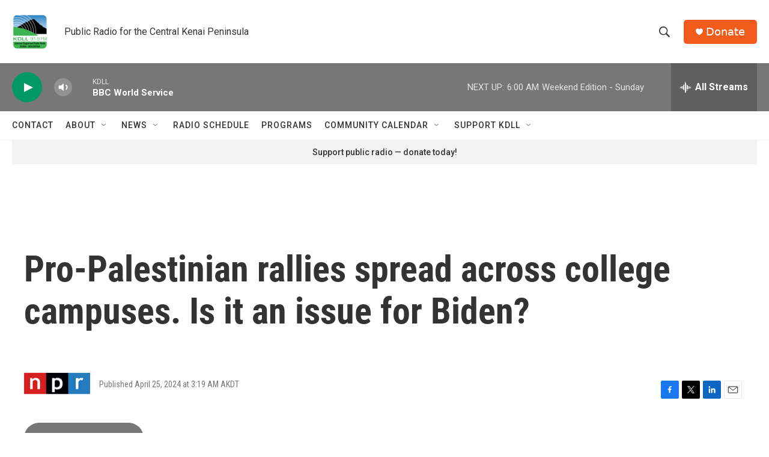

--- FILE ---
content_type: text/html; charset=utf-8
request_url: https://www.google.com/recaptcha/api2/aframe
body_size: 269
content:
<!DOCTYPE HTML><html><head><meta http-equiv="content-type" content="text/html; charset=UTF-8"></head><body><script nonce="CYIATPXG7317dC3kB-C3gQ">/** Anti-fraud and anti-abuse applications only. See google.com/recaptcha */ try{var clients={'sodar':'https://pagead2.googlesyndication.com/pagead/sodar?'};window.addEventListener("message",function(a){try{if(a.source===window.parent){var b=JSON.parse(a.data);var c=clients[b['id']];if(c){var d=document.createElement('img');d.src=c+b['params']+'&rc='+(localStorage.getItem("rc::a")?sessionStorage.getItem("rc::b"):"");window.document.body.appendChild(d);sessionStorage.setItem("rc::e",parseInt(sessionStorage.getItem("rc::e")||0)+1);localStorage.setItem("rc::h",'1769947662513');}}}catch(b){}});window.parent.postMessage("_grecaptcha_ready", "*");}catch(b){}</script></body></html>